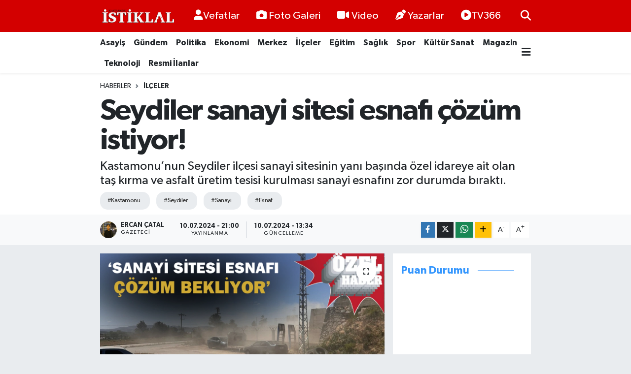

--- FILE ---
content_type: text/html; charset=utf-8
request_url: https://widgets.sofascore.com/tr/embed/tournament/1993/season/78237/standings/2.%20Lig%2025%2F26%2C%20Beyaz%20Grup?widgetTitle=2.%20Lig%2025%2F26%2C%20Beyaz%20Grup&showCompetitionLogo=true
body_size: 16496
content:
<!DOCTYPE html><html dir="ltr" lang="tr"><head><meta charSet="utf-8" data-next-head=""/><meta name="viewport" content="width=device-width" data-next-head=""/><link rel="preconnect" href="https://fonts.googleapis.com"/><link rel="preconnect" href="https://fonts.gstatic.com" crossorigin=""/><meta name="robots" content="noindex"/><link rel="preload" href="/_next/static/css/7b578efc9976cc14.css" as="style"/><link href="https://fonts.googleapis.com/css2?family=Roboto:wght@400;500;700&amp;display=swap" rel="stylesheet"/><link href="https://fonts.googleapis.com/css2?family=Roboto+Condensed:wght@700&amp;display=swap" rel="stylesheet"/><script defer="">
              window.dataLayer = window.dataLayer || [];
              function gtag(){dataLayer.push(arguments);}
              gtag('js', new Date());
              gtag('config', 'G-7HYM9TV415');
          </script><link rel="stylesheet" href="/_next/static/css/7b578efc9976cc14.css" data-n-g=""/><noscript data-n-css=""></noscript><script defer="" noModule="" src="/_next/static/chunks/polyfills-42372ed130431b0a.js"></script><script src="/_next/static/chunks/webpack-852a1bce25747b1a.js" defer=""></script><script src="/_next/static/chunks/framework-32ed1894af50a0a5.js" defer=""></script><script src="/_next/static/chunks/main-61ff50b04cf1560c.js" defer=""></script><script src="/_next/static/chunks/pages/_app-fef0e93a48ce2312.js" defer=""></script><script src="/_next/static/chunks/9686-7da4672a1aa007d0.js" defer=""></script><script src="/_next/static/chunks/651-653d4a41cebfb8fe.js" defer=""></script><script src="/_next/static/chunks/pages/embed/tournament/%5BtournamentId%5D/season/%5BseasonId%5D/standings/%5B%5B...standingsName%5D%5D-4f2a659fa38d160d.js" defer=""></script><script src="/_next/static/AnzzPzN7LMAnPT2nLoR17/_buildManifest.js" defer=""></script><script src="/_next/static/AnzzPzN7LMAnPT2nLoR17/_ssgManifest.js" defer=""></script><style data-styled="" data-styled-version="5.3.11"></style></head><body><div id="__next"><div><div class="d_flex bg_surface.s1 w_100% h_100% flex-d_column xsDown:px_sm xs:px_lg bdr_lg bd_1px_solid_{colors.neutrals.nLv4}"></div></div></div><script id="__NEXT_DATA__" type="application/json">{"props":{"pageProps":{"pathname":"/embed/tournament/[tournamentId]/season/[seasonId]/standings/[[...standingsName]]","messages":{"index.hero.heading":"Live sports data that your audience will enjoy","index.hero.text":"Enrich your sports articles using Sofascore data – customized to your website.  Add various types of widgets from any sports and competition you want in only a couple of clicks. Not only will they boost your sports content, but you can now customize their appearance so they blend perfectly with your brand’s visual identity. All that in a couple of seconds.","index.hero.cta":"See how it works","about":"Hakkında","settings":"Ayarlar","contact":"İletişim","allRightsReserved":"© 2021 Sofascore – All Rights Reserved.","privacyCookiePolicy":"Gizlilik \u0026 çerez politikası","visitUsOn":"Visit us on","aboutText":"Sofascore is a sports app that provides live score and sport statistics to over 20 million monthly active users. It covers over 11,000 tournaments in over 20 sports, including the amateur and local leagues added by users through Sofascore Editor. With the help of premium sport data providers, Sofascore also offers reliable deep stats on the level of a team, player, season and match. In addition to that, Sofascore translates hundreds of stats into unique live features that provide fans with engaging insight in a second.","cancel":"İptal","country":"Ülke","email":"E-posta","fullName":"Tam ad","getStarted":"Başla","logIn":"Giriş yap","message":"Mesaj","websiteName":"Name of website \u0026 Web address","password":"Password","requestAccess":"Request access","sendRequest":"Send request","wrongCredentials":"The email and password you entered did not match our records. Please double-check and try again.","startEditing":"Start editing","customize":"Customize","startCustomizing":"Start customizing","final":"Final","3.place":"3. sıra","nextRoundTBD":"Sonraki tur eşleşmeleri henüz belli olmadı","notVisible":"Cup tree will become available with the 1/8 round.","team":"Takım","cupTree":"Kupa ağacı","topPlayers":"En İyi Oyuncular","teamOfTheWeek":"Haftanın Takımı","teamOfTheSeason":"Team of the season","powerRankings":"Güç sıralaması","lineups":"Kadrolar","editorFixtures":"Editor fixtures","attackMomentum":"Baskı Grafiği","standingsWidgetMenuDesc":"Create and customize Standings widget.","stageSportWidgetMenuDesc":"Create and customize Motorsport standings widget","cupTreeWidgetMenuDesc":"Create and customize Cup tree widget.","topPlayersWidgetMenuDesc":"Create and customize Top players widget.","teamOfTheWeekWidgetMenuDesc":"Create and customize Team of the week widget.","powerRankingsWidgetMenuDesc":"Create and customize Power rankings widget.","playerWidgetMenuDesc":"Create and customize Player widget","fixturesWidgetMenuDesc":"Create and customize Fixtures widget","editorFixturesWidgetMenuDesc":"Create and customize Editor fixtures widget","lineupsWidgetMenuDesc":"Create and customize Lineups widget","attackMomentumWidgetMenuDesc":"Create and customize Attack Momentum widget","menu":"Menü","darkMode":"Dark mode","logout":"Oturumu kapatın","player":"Oyuncu","manager":"Menajer","today":"Bugün","basic.contractSince":"Contract since","basic.since":"Beri","player_height":"Boy","player_preferred_foot":"Tercih edilen ayak","N/A":"U/Y","position":"Pozisyon","female_team":"(F)","click_for_average_values":"Average values for this position ({position})","average_sofascore_rating":"Average Sofascore Rating","player_shirt_number":"Forma numarası","nationality":"Milliyet","nationality.short":"Ülke","show_more":"Daha fazla göster","show_less":"Show less","moreStats":"For more stats, get {sofaScore} app","downloadApp":"Download {sofaScore} app","language":"Dil","selectLanguage":"Select language","widgetLanguage":"Widget language","standingsWidgetTitle":"Add league standings","standingsWidgetBody":"With the help of our widget you can add any league standings you want to your content, and customize it to your website. Start by choosing the sport and the league you want, as well as any appearance you want. After that, simply copy the embed code you get and place it in any type of CMS. When your article is published, the league table will look the same as the one you see in the preview. Any change in live results will be immediately reflected in your widget.","cupTreeWidgetTitle":"Add cup tree","cupTreeWidgetBody":"Our cup tree widget enables you to add any cup tree to your website – regardless of the sport and competition. You just have to enter the competition and, if you wish, customize its appearance to your website in a couple of clicks. After you personalize the widget, just copy and paste the embed code to your website and it will immediately appear as in the preview. Any change in live results will be immediately reflected in your widget.","topPlayersWidgetTitle":"Add top players","topPlayersWidgetBody":"Top players widget is a list of the players with the highest Sofascore ratings – and that for any club and competition with Sofascore ratings available. You can simply click on the widget, choose the appearance and shape you want, copy to your CMS and have the top-performing players on your website in a second.","powerRankingsWidgetTitle":"Add power rankings","powerRankingsWidgetBody":"Sofascore power rankings present a system that automatically evaluates the power of each competing team. The rankings are based on various factors such as odds and results, and they change after every tournament round. By using the Power rankings widget you can now have them on your website - in whatever form and appearance you want. Just copy and paste the embed code to your website, and you’ll have appealing content for both hardcore and casual fans in a second.","motorsportWidgetTitle":"Motorsport standings","motorsportWidgetBody":"If you want to add motorsport standings to your website, start by choosing the competition. After that, decide between rankings of teams, competitors or a particular race. In the end, just choose the theme for the widget, and paste the code to your website.","playerWidgetTitle":"Player widget","playerWidgetBody":"Use Sofascore Player widget to give your readers key information on every football player’s performance. Simply visit a player's page on Sofascore web, copy the code and paste it to your website editor.","fixturesWidgetTitle":"Fikstürler","fixturesWidgetBody":"Fixtures widget enables you to add a list of any fixtures to your website. Select the sport, date and league, and choose the matches you want. You can also combine more sports and dates in the widget and tailor the content for your audience.","editorFixturesWidgetTitle":"Editor fixtures","editorFixturesWidgetBody":"With the Editor fixtures widget, you can add a list of events with results for leagues managed by editors. Select the sport, competition, and season to get all the matches. In addition, matches can be easily filtered by round.","widgetsPlaceholderTitle":"More widgets coming soon","widgetsPlaceholderBody":"Despite the surprise release of iOS 14 that left app developers unprepared, an ambitious few have managed to push their way through — or even pull an all-nighter — in order to make their apps available with iOS 14 support on launch day. For the first time in years, the new version of iOS offers a new way for consumers to organize their home screens.","mobileResolutionWarning":"For editing widgets use our desktop version","thankYou":"Thank you","gettingConfirmationMail":"Your message was sent successfully. We will get back to you as soon as possible.","ok":"Tamam","widgetLoading":"Loading the Widget","widgetPlaceholder":"Select parameters from the Sidebar and the Widget will appear here.","signedIn":"Signed in","signedOut":"Signed out","position.short":"Sıra","riders.bikes":"Sürücü","riders.cycling":"Sürücü","drivers":"Pilot","polePositions":"Pol Pozisyonu","wins":"Galibiyet","podiums":"Podyum","gridPosition":"Başlangıç Pozisyonu","pitStops":"Pit Stop","laps":"Tur","bestLap":"En İyi Tur","lapsLed":"Tur Lideri","status":"Durum","schedule":"Program","circuit":"Turlar","circuitLength":"Pist Uzunluğu","raceDistance":"Yarış Mesafesi","lapRecord":"En hızlı tur rekoru","time":"Zaman","stage":"Stage","race":"Yarış","rankingType":"Ranking Type","form.pregameForm":"Oyun öncesi Formu","standings_last_5":"Son 5","standings.overall":"Toplam","home":"Ev sahibi","away":"Deplasman","standings.liveTable":"Canlı Tablo!","live_standings_embed":"Embed live standings on your website","standings.embed.backLink":"Sıralamalar {linkToSofascore} tarafından sağlanmıştır","Pts":"Puan","W-L":"G-M","standings.label.wins":"G","standings.label.draws":"B","standings.label.losses":"M","standings.label.matches":"O","standings.label.pct":"P","standings.label.diff":"AV","standings.label.gamesBehind":"Arkasındaki maçlar","standings.label.overtimeWins":"OTW","standings.label.overtimeLosses":"OTL","standings.label.streak":"Aeç","standings.label.penaltyWins":"WP","standings.label.penaltyLosses":"LP","standings.label.overtimeAndPenaltyWins":"W(O/P)","standings.label.overtimeAndPenaltyLosses":"L(O/P)","standings.label.scoresFor":"SF","standings.label.scoresAgainst":"SA","standings.label.secondaryScoresFor":"SSF","standings.label.secondaryScoresAgainst":"SSA","standings.label.oversFor":"İçin","standings.label.sets":"Set","standings.label.setsRatio":"Set Oranı","standings.label.oversAgainst":"Karşı","standings.label.netRunRate":"NRR","standings.label.threePoints":"3p","standings.label.twoPoints":"2p","standings.label.onePoint":"1p","standings.label.zeroPoints":"0p","standings.label.noResult":"NR","notStarted":"Başlamadı","awaitingExtraTime":"Uzatmalar bekleniyor","awaitingExtraTime.short":"UZ Bekleniyor","postponed":"Ertelendi","startDelayed":"Gecikme","canceled":"İptal Edildi","interrupted":"Ara verildi","abandoned":"İptal Edildi","pause":"Ara","suspended":"Cezalı","ended":"Maç Sonucu","willContinue":"Devam edecek","1st half":"İlk yarı","2nd half":"2. Devre","1st quarter":"1st quarter","2nd quarter":"2nd quarter","3rd quarter":"3rd quarter","4th quarter":"4th quarter","halftime":"Devre","break":"Ara","overtime":"Uzatmalar","1st extra":"First extra time","2nd extra":"Second extra time","penalties":"Penaltı","awaitingPenalties":"Penaltılar bekleniyor","awaitingPenalties.short":"Pen. bek.","extraTimeHalftime":"Uzatma Devre Arası","extraTimeHalftime.short":"UZ İY","odds_full_time":"Full-time","ht_status":"İY","full_time_short":"MS","overtime.short":"OT","AP":"PS","after_extra_time_short":"USS","etN":"EZ{n}","qN":"{n}Ç","ordinalQuarter":"{n, selectordinal, other {#.}} çeyrek","ordinalExtra":"{n, selectordinal, other {#.}} uzatma","ordinalPeriod.short":"{n, selectordinal, other {#.}}","firstHalf":"First half","secondHalf":"Second half","walkover":"Hükmen","retired":"Emekli Oldu","status.finalResultOnly":"Yalnızca final sonucu (FRO)","motorsport.standings":"Motorsport standings","tournament.standings":"Puan Durumu","group":"Group","required":"Required","minChars":"{min} characters minimum","select":"Seç","copiedToClipboard":"Panoya kopyalandı","goals":"Gol","content":"Content","sport":"Spor","show":"Show","tournament":"Tournament","standings.single":"Single","standings.multi":"Multi","editTeamsEmbed":"Show / hide teams","editGroupsEmbed":"Show / hide groups","selectParticipants":"Select Participants","selectAll":"Tümünü Seç","deselectAll":"Seçimleri kaldırın","header":"Header","showCompetitionLogo":"Show competition logo","appearance":"Appearance","width":"Width","theme":"Theme","widgetTheme":"Widget theme","yourWebsiteBackground":"Your website background color","colorHex":"Color hex","embedCode":"Embed code","copy":"Kopyala","reset":"Reset","apply":"Kabul","searchCompetition":"Search competition","searchPlayer":"Search player","search":"Ara","small":"Small","medium":"Medium","large":"Large","chooseBetween":"Choose between {min} - {max}","maxValue":"Max is {max}","enterColorHex":"Enter hex format","competition":"Competition","editContent":"Edit content","round":"Raund","standardFeatures":"Standard features","useStandardDesign":"Use standard design","statsProvidedBySofascore":"Stats provided by sofascore.com","widget.footer.text":"Every game counts","widget.footer.button":"Daha fazlasını gör","fixtures":"Fikstürler","addFixtures":"Add Fixtures","selectMatches":"Select Matches","next":"Sonraki","edit":"Düzenle","noEvents":"There is no events for selected date, please choose another date.","confirm":"Onayla","previous":"Önceki","selectMatch":"Select match","searchTeam":"Search Team","possibleLineups":"Muhtemel 11","lineups.averageAge":"İlk 11 Ortalama Yaşı: \u003chighlighted\u003e{age} yaş\u003c/highlighted\u003e","substitution_out":"Çıkan","roundN":"{n}. Tur","quarterfinals":"Çeyrek Final","semifinals":"Yarı Final","season":"Sezon","qualificationRoundN":"{n}. eleme turu","Qualification":"Eleme","knockout_stage":"Eleme turu","3rdPlace":"3. sıra","error.anErrorOccurred":"Bir hata oluştu","error.pageCannotBeFound":"Aradığınız sayfa ya da dosya bulunamıyor","error.somethingWrongWithPage":"Sayfada bir şeyler yanlış gitti.","error.takeMeToHomePage":"Take me to home page","football_defender":"Defans","football_midfielder":"Orta Saha","football_forward":"Forvet","goalkeeper":"Kaleci","position.defender.short":"B","position.midfielder.short":"OS","position.forward.short":"F","position.goalkeeper.short":"K","position.basketball.center.short":"C","position.centerForward.short":"M-P","position.basketball.forward.short":"F","position.forwardCenter.short":"F-P","position.forwardGuard.short":"Ş-G","position.guard.short":"K","position.guardForward.short":"U-F","position.defenseman.short":"B","position.goalie.short":"K","position.hockey.short.center":"C","position.leftWing.short":"M","position.rightWing.short":"R","topPlayersShown":"Number of top players shown","topPlayersNum":"Number of top players {desc}","selectTeam":"Select team","selectCategory":"Select category","rating":"Reyting","football_expected_goals":"Expected goals (xG)","football_assists":"Asist","expectedAssists":"Asist Beklentisi (xA)","goals_and_assists":"Goals + assists","football_penalty_goals":"Penaltı Golü","football_free_kick_goals":"Serbest Vuruş Golü","football_scoring_frequency_minutes":"Gol Sıklığı (Dakika)","football_shots_per_game":"Maç Başına Şut","football_shots_on_goal":"İsabetli Şut","football_big_chances_missed":"Kaçan Büyük Şans","bigChancesCreated":"Yaratılan Büyük Şans","accuratePerGame":"Maç Başına İsabetli","football_key_passes":"Kilit Pas","accLongPasses":"İsabetli Uzun Top","football_successful_dribbles":"Başarılı Top Sürme","penaltyWon":"Kazanılan Penaltı","football_tackles_per_game":"Maç Başına Top Çalma","interceptions_per_game":"Maç Başına Pas Arası","football_clearances_per_game":"Maç Başına Tehlike Engelleme","football_possession_lost":"Top Kaybı","yellow_cards":"Sarı Kart","football_yellow_cards":"Sarı Kart","red_cards":"Kırmızı Kart","savesMade":"Kurtarış","goalsPrevented":"Engellenen Gol","mostConceded":"En çok gol yiyen","leastConceded":"En az gol yiyen","football_clean_sheets":"Gol Yemeden Bitirilen Maç","czech-republic":"Çek Cumhuriyeti","iran":"İran","hopman-cup":"Hopman Kupası","trinidad-and-tobago":"Trinidad ve Tobago","colombia":"Kolombiya","electronic-leagues":"Elektronik lig","lesotho":"Lesotho","sudan":"Sudan","belarus":"Belarus","south-africa":"Güney Afrika","veterans-women":"Kıdemli Kadınlar","palestine":"Filistin","caribbean":"Karayipler","dr-congo":"Kongo DC","uae":"BAE","mali":"Mali","senegal":"Senegal","equatorial-guinea":"Ekvatoral Gine","wheelchairs":"Tekerlekli sandalye","bahrain":"Bahreyn","estonia":"Estonya","serbia":"Sırbistan","new-zealand":"Yeni Zelanda","usa":"ABD","libya":"Libya","panama":"Panama","curling-men":"Körling Erkek","canada":"Kanada","andorra":"Andorra","woman":"Kadın","honduras":"Honduras","mongolia":"Moğolistan","burundi":"Burundi","haiti":"Haiti","world":"Dünya","syria":"Suriye","saotomeandprincipe":"São Tomé ve Príncipe","hong-kong":"Hong Kong","nepal":"Nepal","bulgaria":"Bulgaristan","croatia":"Hırvatistan","sierra-leone":"Sierra Leone","united-kingdom":"Birleşik Krallık","burkina-faso":"Burkina Faso","germany":"Almanya","lebanon":"Lübnan","macao":"Makao","guinea-bissau":"Gine-Bissau","asian":"Asyalı","veterans-men":"Kıdemli Erkekler","tajikistan":"Tacikistan","uganda":"Uganda","solomon-islands":"Solomon Adaları","turkey":"Türkiye","gambia":"Gambiya","asian-games":"Asya Oyunları","saint-kitts-and-nevis":"Saint Kitts ve Nevis","guatemala":"Guatemala","rugby-union-tens":"10'lu Rugby","gibraltar":"Cebelitarık","davis-cup":"Davis Kupası","uruguay":"Uruguay","taiwan":"Tayvan","oman":"Umman","cameroon":"Kamerun","denmark":"Danimarka","moldova":"Moldova","laos":"Laos","mozambique":"Mozambik","afghanistan":"Afganistan","europe":"Avrupa","motocross":"Motokros","kazakhstan":"Kazakistan","nicaragua":"Nikaragua","biathlon-mixed":"Biatlon Karışık","saudi-arabia":"Suudi Arabistan","bobsleigh-women":"Bobsleigh Kadınlar","south-korea":"Güney Kore","500m-women":"500m Kadınlar","portugal":"Portekiz","romania":"Romanya","liberia":"Liberya","rally":"Ralli","lithuania":"Litvanya","cross-country-men":"Kayaklı koşu Erkekler","benin":"Benin","ukraine":"Ukrayna","tahiti":"Tahiti","new-caledonia":"Yeni Kaledonya","cyprus":"Kıbrıs","zanzibar":"Zanzibar","champ-car-world-series":"Champ Car World Series","north-central-america":"Kuzey ve Orta Amerika","scotland":"İskoçya","indonesia":"Endonezya","mauritania":"Moritanya","aruba":"Aruba","bikes":"Motosiklet","djibouti":"Cibuti","jordan":"Ürdün","montenegro":"Karadağ","dominican-republic":"Dominik Cumhuriyeti","puerto-rico":"Porto Riko","namibia":"Namibya","cambodia":"Kamboçya","malawi":"Malavi","singapore":"Singapur","albania":"Arnavutluk","bahamas":"Bahamalar","ski-jumping":"Kayakla Atlama","biathlon-women":"Biatlon Kadinlar","angola":"Angola","bermuda":"Bermuda","cross-country-women":"Kayaklı koşu Kadınlar","snowboard-men":"Snowboard Erkekler","zambia":"Zambiya","philippines":"Filipinler","africa":"Afrika","indycar":"IndyCar","formula-1":"Formula 1","finland":"Finlandiya","chile":"Şili","exhibition":"Sergi","ireland":"İrlanda","macedonia":"Makedonya","challenger-women":"Challenger Kadınlar","morocco":"Fas","maldives":"Maldivler","alpine-mixed":"Alp Disiplini Karışık","united-arab-emirates":"Birleşik Arap Emirlikleri","czech":"Çek Cumhuriyeti","northern-cyprus":"Kuzey Kıbrıs Türk Cumhuriyeti","wales":"Galler","azerbaijan":"Azerbaycan","north-america":"Kuzey Amerika","papua-new-guinea":"Papua Yeni Gine","guam":"Guam","south-sudan":"Güney Sudan","swaziland":"Esvatini","national":"Ulusal","porsche-supercup":"Porsche SuperCup","tanzania":"Tanzanya","myanmar":"Myanmar","thailand":"Tayland","georgia":"Gürcistan","paraguay":"Paraguay","san-marino":"San Marino","brazil":"Brezilya","barbados":"Barbados","kyrgyzstan":"Kırgızistan","curacao":"Curaçao","federation-cup":"Federasyon Kupası","supercars":"Süper arabalar","faroe-islands":"Faroe Adaları","guyana":"Guyana","niger":"Nijer","mauritius":"Mauritius","slovakia":"Slovakya","ghana":"Gana","curling-women":"Körling Bayan","rwanda":"Ruanda","itf-men":"ITF Erkekler","gabon":"Gabon","olympics":"Olimpiyatlar","england":"İngiltere","norway":"Norveç","seychelles":"Seyşeller","cayman-islands":"Cayman Adaları","peru":"Peru","ivory-coast":"Fildişi Sahili","vanuatu":"Vanuatu","legends":"Efsaneler","antigua-and-barbuda":"Antigua ve Barbuda","races":"Yarış","congo-republic":"Kongo Cumhuriyeti","juniors":"Küçükler","asia":"Asya","qatar":"Katar","international-youth":"Uluslararası Gençler","specials":"Özeller","italy":"İtalya","men":"Erkekler","australia":"Avustralya","nigeria":"Nijerya","somalia":"Somali","slovenia":"Slovenya","sri-lanka":"Sri Lanka","north-korea":"Kuzey Kore","kenya":"Kenya","el-salvador":"El Salvador","world-baseball-classic":"Klasik Dünya Beyzbolu","northern-ireland":"Kuzey İrlanda","rugby-union-sevens":"Yedili Ragbi","russia":"Rusya","pakistan":"Pakistan","belgium":"Belçika","ski-jumping-women":"Kayakla Atlama Kadınlar","france":"Fransa","syrian-arab-republic":"Suriye Arap Cumhuriyeti","alpine-women":"Alp Disiplini Kadınlar","netherlands":"Hollanda","south-america":"Güney Amerika","international":"Uluslararası","international-clubs":"Uluslararası Kulüpler","rugby-union":"Rugby Birliği","friendly-games":"Dostluk Maçları","tunisia":"Tunus","uzbekistan":"Özbekistan","iceland":"İzlanda","samoa":"Samoa","kuwait":"Kuveyt","liechtenstein":"Lihtenştayn","oceania":"Okyanusya","austria":"Avusturya","chad":"Çad","madagascar":"Madagaskar","kosovo":"Kosova","comoros":"Komorlar","guinea":"Gine","formula-e":"Formula E","olympic-games":"Olimpiyat Oyunları","ecuador":"Ekvador","israel":"İsrail","spain":"İspanya","turkmenistan":"Türkmenistan","india":"Hindistan","biathlon-men":"Biatlon Erkekler","speedway":"Yarış pisti","iraq":"Irak","chinese-taipei":"Tayvan","luxembourg":"Lüksemburg","mexico":"Meksika","algeria":"Cezayir","latvia":"Letonya","rugby-league":"Ragbi Ligi","botswana":"Botsvana","bolivia":"Bolivya","crimea":"Kırım","yemen":"Yemen","venezuela":"Venezuela","zimbabwe":"Zimbabve","nordic-combined":"Kuzey kombine","itf-women":"ITF Bayanlar","cuba":"Küba","argentina":"Arjantin","bosnia-herzegovina":"Bosna-Hersek","bosnia-and-herzegovina":"Bosna-Hersek","suriname":"Surinam","jamaica":"Jamaika","alpine-men":"Alp Disiplini Erkekler","sweden":"İsveç","togo":"Togo","ethiopia":"Etiyopya","gp2-series":"GP2 Serisi","fiji":"Fiji","japan":"Japonya","belize":"Belize","egypt":"Mısır","hungary":"Macaristan","switzerland":"İsviçre","bangladesh":"Bangladeş","vietnam":"Vietnam","malta":"Malta","armenia":"Ermenistan","ski-jumping-mixed":"Kayakla Atlama Karışık","poland":"Polonya","china":"Çin","luge-mixed":"Kızak Karışık","costa-rica":"Kosta Rika","snowboard-women":"Snowboard Kadınlar","malaysia":"Malezya","rallycross":"Rallikros","greece":"Yunanistan","simulated-reality-league":"Simüle Gerçeklik Ligi","simulated-reality-women":"Simulated Reality League - Kadınlar","north-macedonia":"Kuzey Makedonya","bhutan":"Butan","dota-2":"Dota 2","dota2":"Dota 2","csgo":"CS:GO","lol":"LoL","amateurCategory":"{countryName} Amatör","match-for-3rd-place":"Üçüncülük maçı","defenderLeft":"Sol Bek","defenderCenter":"Stoper","defenderRight":"Sağ Bek","defensiveMidfielder":"Önlibero","midfielderLeft":"Sol Orta Saha","midfielderRight":"Sağ Orta Saha","midfielderCenter":"Merkez Orta Saha","attackingMidfielder":"Ofansif Orta Saha","leftWinger":"Sol Kanat","rightWinger":"Sağ Kanat","striker":"Forvet","position.defenderLeft.short":"SLB","position.defenderCenter.short":"DOS","position.defenderRight.short":"SĞB","position.midfielderLeft.short":"SLO","position.midfielderRight.short":"SĞO","position.midfielderCenter.short":"MOS","position.attackingMidfielder.short":"OOS","position.leftWinger.short":"SLK","position.rightWinger.short":"SĞK","position.striker.short":"FV","assist":"Asist","football_accurate_chip_passes":"İsabetli Havadan Pas","football_posession_won":"Kazanılan Pozisyon","errorLedToShot":"Şuta Neden Olan Hata","errorLedToGoal":"Gole Neden Olan Hata","matches_total":"Toplam Maç","minutes_per_game":"Maç Başına Dakika","football_dispossessed":"Top Kaybı","football_dribbled_past_per_game":"Maç Başına Adam Kaçırma","football_yellow_red":"Red (2 yellows)","football_penalties_saved":"Kurtarılan penaltı","succRunsOutPerGame":"Maç Başına Başarılı Çıkma","goal_conversion":"Pozisyonu Gole Çevirme","football_free_kick_conversion":"Duran Topu Gole Çevirme","accPassesOwnHalf":"Kendi Yarı Sahasında İsabetli","accPassesOppositionHalf":"Rakip Yarı Sahada İsabetli","goalsConcededInsideBox":"Ceza Sahası İçinden Yenilen Gol","goalsConcededOutsideBox":"Ceza Sahası Dışından Yenilen Gol","football_saves_inside_box":"Kurtarış (Ceza Sahası İçinden Atılan Şut)","savesFromOutsideBox":"Kurtarış (Ceza Sahası Dışından Atılan Şut)","accCrosses":"İsabetli Orta","round_of_16":"Son 16","round_of_32":"Son 32","round_of_64":"Son 64","round_of_128":"Son 128","group_letter":"Grup {n}","minifootball_2_min_suspension":"2 Minute Suspension","minifootball_outfield_player":"Outfield Player","minifootball_outfield_player_short":"OF","all":"Tüm","aland-islands":"Aland Islands","american-samoa":"American Samoa","anguilla":"Anguilla","british-virgin-islands":"British Virgin Islands","brunei-darussalam":"Brunei Darussalam","bouvet-island":"Bouvet Island","bonaire":"Bonaire","cape-verde":"Cape Verde","central-african-republic":"Central African Republic","cook-islands":"Cook Islands","dominica":"Dominica","eritrea":"Eritrea","falkland-islands":"Falkland Islands","french-guiana":"French Guiana","fyr-macedonia":"FYR Macedonia","greenland":"Greenland","grenada":"Grenada","guadeloupe":"Guadeloupe","guernsey":"Guernsey","jersey":"Jersey","macau":"Macau","martinique":"Martinique","montserrat":"Montserrat","netherlands-antilles":"Netherlands Antilles","northern-mariana-islands":"Northern Mariana Islands","reunion":"Reunion","saint-lucia":"Saint Lucia","saint-pierre-and-miquelon":"Saint Pierre and Miquelon","saint-vincent-and-the-grenadines":"Saint Vincent and the Grenadines","sao-tome-and-principe":"São Tomé ve Príncipe","east-timor":"East Timor","tonga":"Tonga","turks-and-caicos-islands":"Turks and Caicos Islands","vatican":"Vatican","us-virgin-islands":"US Virgin Islands","wallis-and-futuna":"Wallis and Futuna","kiribati":"Kiribati","marshall-islands":"Marshall Islands","micronesia":"Micronesia","nauru":"Nauru","niue":"Niue","palau":"Palau","great-britain":"Great Britain","monaco":"Monaco","holland":"Holland","antarctica":"Antarctica","british-indian-ocean-territory":"British Indian Ocean Territory","brunei":"Brunei","christmas-island":"Christmas Island","cocos-(keeling)-islands":"Cocos (Keeling) Islands","french-southern-territories":"French Southern Territories","heard-island-and-mcdonald-islands":"Heard Island and McDonald Islands","holy-see":"Holy See","isle-of-man":"Isle of Man","eswatini":"Eswatini","french-polynesia":"French Polynesia","mayotte":"Mayotte","norfolk-island":"Norfolk Island","pitcairn":"Pitcairn Islands","saint-barthelemy":"Saint Barthelemy","saint-helena-ascension-and-tristan-da-cunha":"Saint Helena, Ascension and Tristan da Cunha","saint-martin":"Saint Martin","sint-maarten":"Sint Maarten","south-georgia-and-the-south-sandwich-islands":"South Georgia and the South Sandwich Islands","svalbard-and-jan-mayen":"Svalbard and Jan Mayen","tokelau":"Tokelau","tuvalu":"Tuvalu","united-states-minor-outlying-islands":"United States Minor Outlying Islands","western-sahara":"Western Sahara","turkiye":"Türkiye","czechia":"Czechia","cote-d'ivoire":"Cote d'Ivoire","player.position.unknown":"Bilinmiyor","venue":"Stadyum","info":"Bilgi","capacity":"Seyirci Kapasitesi","city":"Şehir","total_players":"Oyuncu Kadrosu","average_player_age":"Ortalama Oyuncu Yaşı","foundation_date":"Founded","basic.name":"İsim","team_coach":"Teknik Direktör","ranking":"Sıralama","standings.label.latest":"En Son","widget_no_data_available_matchup":"No data available for this matchup.","player.transfer.unknown":"Tanımsız","injuryTime":"Ek süre {time}","substitution.in":"In","shorthandedGoal":"Shorthanded goal","powerplayGoal":"Power play goal","goal":"Gol","ownGoal":"Own goal","substitution":"Substitution","substitutionIn":"Substitution in","substitutionOut":"Substitution out","penalty":"Penalty","missedPenalty":"Missed penalty","penaltyTaker":"Penalty taker","yellowCard":"Yellow card","2ndYellowCard":"2nd Yellow card (Red)","redCard":"Red card","cardUpgrade.changed":"Kart değiştirildi","cardUpgrade.noChange":"Kart incelendi","varDecision":"VAR kararı","reviewed":"İncelendi","argument":"Argument","dangerousPlay":"Dangerous play","simulation":"Simulation","otherReason":"Başka bir sebep","unallowedFieldEntering":"Unallowed field entering","fight":"Kavga","foul":"Foul","handball":"Hentbol","leavingField":"Leaving field","onBench":"Yedek kulübesinde","offTheBallFoul":"Off the ball foul","persistentFouling":"Persistent fouling","professionalFoul":"Professional foul","professionalHandball":"Professional handball","professionalFoulLastMan":"Professional foul last man","rescindedCard":"Rescinded Card","unsportingBehaviour":"Unsporting behaviour","timeWasting":"Time wasting","violentConduct":"Violent conduct","postMatch":"Post match","offTarget":"Off target","woodwork":"Woodwork","goalkeeperSave":"Goalkeeper save","penalty_suspension":"Suspension","penalty_two_min_suspension":"2-minute suspension","penalty_four_min_suspension":"4-minute suspension","penalty_five_min_suspension":"5-minute suspension","penalty_ten_min_suspension":"10-minute suspension","rugby_temporary_substitution":"Geçici değişiklik","widget_incidents_not_started":"This match hasn't started yet.","goalAwarded":"Gol İncelemesi","goalAwarded.true":"Gol Onaylandı","goalAwarded.false":"Gol İptal Edildi","goalNotAwarded":"Gol Yok","goalNotAwarded.true":"Gol Onaylanmadı","goalNotAwarded.false":"Gol Verildi","penaltyAwarded":"Penaltı İncelemesi","penaltyAwarded.true":"Penaltı Onaylandı","penaltyAwarded.false":"Penaltı İptal Edildi","penaltyNotAwarded":"Penaltı Yok","penaltyNotAwarded.true":"Penalti Onaylanmadı","penaltyNotAwarded.false":"Penalti Verildi","redCardGiven":"Kırmızı kart incelemesi","redCardGiven.true":"Kırmızı kart onaylandı","redCardGiven.false":"Kırmızı Kart İptal Edildi","cardUpgrade":"Kart inceleniyor","mistakenIdentity":"Hatalı kimlik","mistakenIdentity.true":"Yanlış kişi tespiti onaylandı","points":"Puan","round_number":"{n}. Hafta","years_short":"{n, plural, one {yr} other {yrs}}","players":"Oyuncular","size":"Size","additional":"Additional","theme_option_light":"Aydınlık","theme_option_dark":"Karanlık","selectedParticipants":"Selected participants ({n})","manuallySelectDeselectParticipants":"Manually select or deselect which participants to include in the widget.","selectedStandings":"Selected standings ({n})","manuallySelectDeselectGroup":"Manually select or deselect which standings to include in the widget.","selectGroups":"Select groups","selectedCount":"Selected ({n})","showPlayersInWidget":"Show players in widget","areYouSureYouWantToDelete":"Are you sure you want to delete?","date":"Tarih","empty_filtered_events_title":"No events found","widget_offside_error_message":"The widget ran into an error and went offside. Please give it another try.","teams_highlighted":"Highlighted ({highlightedCount})","chip_by_date":"Tarihe göre","chip_by_round":"Tura göre","form_short":"Form","football_attribute_overview_title":"Attribute Overview","select_component":"Select component"},"standingsProps":{"tournamentId":1993,"seasonId":78237,"initialStandingsData":{"standings":[{"type":"total","descriptions":[],"tieBreakingRule":{"text":"In the event that two (or more) teams have an equal number of points after the end of the season, the following rules break the tie: 1. H2H 2. Goal difference overall 3. Goals scored overall Please note that the table already reflects these tie-breaking procedures","id":85},"rows":[{"team":{"name":"Batman Petrolspor","slug":"batman-petrolspor","shortName":"Batman","gender":"M","sport":{"name":"Football","slug":"football","id":1},"userCount":3699,"nameCode":"BAT","national":false,"type":0,"id":3099,"teamColors":{"primary":"#ff0000","secondary":"#ffffff","text":"#ffffff"},"fieldTranslations":{"nameTranslation":{"ar":"باتمان بيترول سبور","ru":"ФК Батман Петролспор"},"shortNameTranslation":{}}},"descriptions":[],"promotion":{"text":"Promotion","id":11},"position":1,"matches":20,"wins":14,"scoresFor":41,"scoresAgainst":19,"id":1708681,"losses":2,"draws":4,"points":46,"scoreDiffFormatted":"+22"},{"team":{"name":"Şanlıurfaspor","slug":"sanliurfaspor","shortName":"Şanlıurfaspor","gender":"M","sport":{"name":"Football","slug":"football","id":1},"userCount":3018,"nameCode":"SAN","national":false,"type":0,"id":3090,"teamColors":{"primary":"#66cc66","secondary":"#ffff33","text":"#ffff33"},"fieldTranslations":{"nameTranslation":{"ar":"شانلي أورفا سبور","ru":"ФК Санлиурфаспор"},"shortNameTranslation":{"ar":"شانلي أورفا سبور"}}},"descriptions":[],"promotion":{"text":"Promotion Playoffs","id":26},"position":2,"matches":20,"wins":14,"scoresFor":40,"scoresAgainst":23,"id":1708730,"losses":4,"draws":2,"points":44,"scoreDiffFormatted":"+17"},{"team":{"name":"Muğlaspor","slug":"muglaspor","shortName":"Muğlaspor","gender":"M","sport":{"name":"Football","slug":"football","id":1},"userCount":2830,"nameCode":"MUG","national":false,"type":0,"id":7034,"teamColors":{"primary":"#228b22","secondary":"#ffffff","text":"#ffffff"},"fieldTranslations":{"nameTranslation":{"ar":"موغلاسپور","ru":"ФК Мугласпор"},"shortNameTranslation":{"ar":"موغلاسپور"}}},"descriptions":[],"promotion":{"text":"Qualification Playoffs","id":14},"position":3,"matches":19,"wins":12,"scoresFor":29,"scoresAgainst":9,"id":1708728,"losses":2,"draws":5,"points":41,"scoreDiffFormatted":"+20"},{"team":{"name":"Sincan Belediyesi Ankaraspor","slug":"ankaraspor","shortName":"SB Ankaraspor","gender":"M","sport":{"name":"Football","slug":"football","id":1},"userCount":2051,"nameCode":"ANK","disabled":false,"national":false,"type":0,"id":3057,"teamColors":{"primary":"#660066","secondary":"#660066","text":"#660066"},"fieldTranslations":{"nameTranslation":{"ar":"Ankaraspor"},"shortNameTranslation":{}}},"descriptions":[],"promotion":{"text":"Qualification Playoffs","id":14},"position":4,"matches":20,"wins":10,"scoresFor":36,"scoresAgainst":22,"id":1708676,"losses":2,"draws":8,"points":38,"scoreDiffFormatted":"+14"},{"team":{"name":"İnegölspor","slug":"inegolspor","shortName":"İnegölspor","gender":"M","sport":{"name":"Football","slug":"football","id":1},"userCount":1962,"nameCode":"INE","disabled":false,"national":false,"type":0,"id":5764,"teamColors":{"primary":"#990000","secondary":"#ffffff","text":"#ffffff"},"fieldTranslations":{"nameTranslation":{"ar":"إينغولسبور"},"shortNameTranslation":{"ar":"إينغولسبور"}}},"descriptions":[],"promotion":{"text":"Qualification Playoffs","id":14},"position":5,"matches":20,"wins":11,"scoresFor":37,"scoresAgainst":23,"id":1708701,"losses":5,"draws":4,"points":37,"scoreDiffFormatted":"+14"},{"team":{"name":"İskenderun A.Ş.","slug":"iskenderun-as","shortName":"İskenderun","gender":"M","sport":{"name":"Football","slug":"football","id":1},"userCount":2287,"nameCode":"ISK","disabled":false,"national":false,"type":0,"id":170408,"teamColors":{"primary":"#ff5400","secondary":"#ffffff","text":"#ffffff"},"fieldTranslations":{"nameTranslation":{"ar":"إسكندرون أ.ش."},"shortNameTranslation":{"ar":"إسكندرون"}}},"descriptions":[],"position":6,"matches":20,"wins":11,"scoresFor":31,"scoresAgainst":21,"id":1708705,"losses":6,"draws":3,"points":36,"scoreDiffFormatted":"+10"},{"team":{"name":"Adana 01 FK","slug":"adana-1954-fk","shortName":"Adana 01","gender":"M","sport":{"name":"Football","slug":"football","id":1},"userCount":1655,"nameCode":"ADA","disabled":false,"national":false,"type":0,"id":485451,"teamColors":{"primary":"#374df5","secondary":"#374df5","text":"#ffffff"},"fieldTranslations":{"nameTranslation":{"ar":"Adana 1954 FK","ru":"Adana 1954 FK","hi":"Adana 1954 FK"},"shortNameTranslation":{}}},"descriptions":[],"position":7,"matches":20,"wins":10,"scoresFor":28,"scoresAgainst":20,"id":1708668,"losses":5,"draws":5,"points":35,"scoreDiffFormatted":"+8"},{"team":{"name":"MKE Ankaragücü","slug":"mke-ankaragucu","shortName":"Ankaragücü","gender":"M","sport":{"name":"Football","slug":"football","id":1},"userCount":8670,"nameCode":"ANK","disabled":false,"national":false,"type":0,"id":3103,"teamColors":{"primary":"#ffde00","secondary":"#000060","text":"#000060"},"fieldTranslations":{"nameTranslation":{"ar":"إم كي إي أنقرة غوجو","ru":"Анкарагюджю"},"shortNameTranslation":{"ar":"أنقرة غوجو"}}},"descriptions":[],"position":8,"matches":20,"wins":9,"scoresFor":26,"scoresAgainst":20,"id":1708725,"losses":6,"draws":5,"points":32,"scoreDiffFormatted":"+6"},{"team":{"name":"Elazığspor","slug":"elazigspor","shortName":"Elazığspor","gender":"M","sport":{"name":"Football","slug":"football","id":1},"userCount":3145,"nameCode":"ELA","national":false,"type":0,"id":3068,"teamColors":{"primary":"#ffffff","secondary":"#990000","text":"#990000"},"fieldTranslations":{"nameTranslation":{"ar":"إلازيغ سبور","ru":"ФК Элазигспор"},"shortNameTranslation":{"ar":"إلازيغ سبور"}}},"descriptions":[],"position":9,"matches":19,"wins":9,"scoresFor":45,"scoresAgainst":26,"id":1708694,"losses":7,"draws":3,"points":30,"scoreDiffFormatted":"+19"},{"team":{"name":"Kastamonuspor","slug":"kastamonuspor","shortName":"Kastamonuspor","gender":"M","sport":{"name":"Football","slug":"football","id":1},"userCount":3467,"nameCode":"KAS","national":false,"type":0,"id":37689,"teamColors":{"primary":"#ff0000","secondary":"#ffffff","text":"#ffffff"},"fieldTranslations":{"nameTranslation":{"ar":"كاستاموني سبور","ru":"ФК Кастамонуспор"},"shortNameTranslation":{}}},"descriptions":[],"position":10,"matches":20,"wins":9,"scoresFor":32,"scoresAgainst":29,"id":1708718,"losses":8,"draws":3,"points":30,"scoreDiffFormatted":"+3"},{"team":{"name":"Beyoğlu Yeni Çarşı FAŞ","slug":"beyoglu-yeni-carsi-fas","shortName":"Beyoğlu Yeni Çarşı","gender":"M","sport":{"name":"Football","slug":"football","id":1},"userCount":2339,"nameCode":"BYC","disabled":false,"national":false,"type":0,"id":170406,"teamColors":{"primary":"#ff0000","secondary":"#ffffff","text":"#ffffff"},"fieldTranslations":{"nameTranslation":{"ar":"بيوغلو يني تشارشي فاش"},"shortNameTranslation":{"ar":"بيوغلو يني تشارشي"}}},"descriptions":[],"position":11,"matches":20,"wins":6,"scoresFor":25,"scoresAgainst":21,"id":1708690,"losses":6,"draws":8,"points":26,"scoreDiffFormatted":"+4"},{"team":{"name":"24 Erzincanspor","slug":"24-erzincanspor","shortName":"24 Erzincanspor","gender":"M","sport":{"name":"Football","slug":"football","id":1},"userCount":1457,"nameCode":"ERZ","disabled":false,"national":false,"type":0,"id":297101,"teamColors":{"primary":"#ff0000","secondary":"#000000","text":"#000000"},"fieldTranslations":{"nameTranslation":{"ar":"ايرزينكان ريفاهييسپور","ru":"Эржинкан Рефахиеспор","hi":"24Erzincanspor"},"shortNameTranslation":{}}},"descriptions":[],"position":12,"matches":20,"wins":6,"scoresFor":24,"scoresAgainst":31,"id":1708666,"losses":10,"draws":4,"points":22,"scoreDiffFormatted":"-7"},{"team":{"name":"Erbaaspor","slug":"erbaaspor","shortName":"Erbaaspor","gender":"M","sport":{"name":"Football","slug":"football","id":1},"userCount":1897,"nameCode":"ERB","national":false,"type":0,"id":228910,"teamColors":{"primary":"#056fd1","secondary":"#ffffff","text":"#ffffff"},"fieldTranslations":{"nameTranslation":{"ar":"إيرباسبور"},"shortNameTranslation":{"ar":"إيرباسبور"}}},"descriptions":[],"position":13,"matches":20,"wins":6,"scoresFor":24,"scoresAgainst":39,"id":1708696,"losses":12,"draws":2,"points":20,"scoreDiffFormatted":"-15"},{"team":{"name":"Karacabey Belediye Spor","slug":"karacabey-belediye-spor","shortName":"Karacabey Bld","gender":"M","sport":{"name":"Football","slug":"football","id":1},"userCount":1455,"nameCode":"KAB","disabled":false,"national":false,"type":0,"id":55611,"teamColors":{"primary":"#1f35fa","secondary":"#000000","text":"#000000"},"fieldTranslations":{"nameTranslation":{"ar":"كاراجابي بلدية سبور"},"shortNameTranslation":{"ar":"كاراجابي بلد"}}},"descriptions":[],"position":14,"matches":20,"wins":5,"scoresFor":21,"scoresAgainst":30,"id":1708709,"losses":12,"draws":3,"points":18,"scoreDiffFormatted":"-9"},{"team":{"name":"Beykoz Anadolu Spor A.Ş.","slug":"tuzlaspor","shortName":"Beykoz Anadolu","gender":"M","sport":{"name":"Football","slug":"football","id":1},"userCount":1928,"nameCode":"TUZ","disabled":false,"national":false,"type":0,"id":117198,"teamColors":{"primary":"#3300cc","secondary":"#ffffff","text":"#ffffff"},"fieldTranslations":{"nameTranslation":{"ar":"توزلاسپور","ru":"Тузласпор"},"shortNameTranslation":{}}},"descriptions":[],"position":15,"matches":20,"wins":5,"scoresFor":19,"scoresAgainst":34,"id":1708685,"losses":12,"draws":3,"points":18,"scoreDiffFormatted":"-15"},{"team":{"name":"Antalya Kepezspor","slug":"antalya-kepezspor","shortName":"Kepezspor","gender":"M","sport":{"name":"Football","slug":"football","id":1},"userCount":974,"nameCode":"ANT","disabled":false,"national":false,"type":0,"id":495637,"teamColors":{"primary":"#374df5","secondary":"#374df5","text":"#ffffff"},"fieldTranslations":{"nameTranslation":{"ar":"أنطاليا كيبيزسبور"},"shortNameTranslation":{"ar":"كيبيزسبور"}}},"descriptions":[],"promotion":{"text":"Relegation","id":3},"position":16,"matches":20,"wins":4,"scoresFor":17,"scoresAgainst":45,"id":1708721,"losses":13,"draws":3,"points":15,"scoreDiffFormatted":"-28"},{"team":{"name":"Karaman FK","slug":"karaman-fk","shortName":"Karaman","gender":"M","sport":{"name":"Football","slug":"football","id":1},"userCount":2089,"nameCode":"KAR","disabled":false,"national":false,"type":0,"id":81443,"teamColors":{"primary":"#e1443b","secondary":"#ffc517","text":"#ffc517"},"fieldTranslations":{"nameTranslation":{"ar":"كارامان إف كي","ru":"Караман Беледиеспор"},"shortNameTranslation":{"ar":"كارامان"}}},"descriptions":[],"promotion":{"text":"Relegation","id":3},"position":17,"matches":20,"wins":2,"scoresFor":14,"scoresAgainst":35,"id":1708713,"losses":11,"draws":7,"points":13,"scoreDiffFormatted":"-21"},{"team":{"name":"Altınordu","slug":"altinordu","shortName":"Altınordu","gender":"M","sport":{"name":"Football","slug":"football","id":1},"userCount":1826,"nameCode":"ALT","national":false,"type":0,"id":24749,"teamColors":{"primary":"#0b0f3e","secondary":"#ff0000","text":"#ff0000"},"fieldTranslations":{"nameTranslation":{"ar":"ألتينوردو"},"shortNameTranslation":{"ar":"ألتينوردو"}}},"descriptions":[],"promotion":{"text":"Relegation","id":3},"position":18,"matches":20,"wins":2,"scoresFor":13,"scoresAgainst":37,"id":1708672,"losses":11,"draws":7,"points":13,"scoreDiffFormatted":"-24"},{"team":{"name":"Bucaspor 1928","slug":"bucaspor-1928","shortName":"Bucaspor","gender":"M","sport":{"name":"Football","slug":"football","id":1},"userCount":2177,"nameCode":"BUC","disabled":false,"national":false,"type":0,"id":170434,"teamColors":{"primary":"#fbb210","secondary":"#1c3670","text":"#1c3670"},"fieldTranslations":{"nameTranslation":{"ar":"بوجاسبور 1928"},"shortNameTranslation":{"ar":"بوجاسبور"}}},"descriptions":[],"promotion":{"text":"Relegation","id":3},"position":19,"matches":20,"wins":3,"scoresFor":25,"scoresAgainst":43,"id":1708661,"losses":14,"draws":3,"points":12,"scoreDiffFormatted":"-18"}],"id":183861,"tournament":{"name":"TFF 2. Lig, Beyaz Grup","slug":"tff-2-lig-beyaz-grup","category":{"name":"Turkey","slug":"turkey","sport":{"name":"Football","slug":"football","id":1},"id":46,"flag":"turkey","alpha2":"TR","fieldTranslations":{"nameTranslation":{"ar":"تركيا"},"shortNameTranslation":{}}},"uniqueTournament":{"name":"Nesine 2. Lig","slug":"tff-2-lig","primaryColorHex":"#dc042b","secondaryColorHex":"#838182","category":{"name":"Turkey","slug":"turkey","sport":{"name":"Football","slug":"football","id":1},"id":46,"flag":"turkey","alpha2":"TR","fieldTranslations":{"nameTranslation":{"ar":"تركيا"},"shortNameTranslation":{}}},"userCount":1331,"hasPerformanceGraphFeature":false,"id":97,"displayInverseHomeAwayTeams":false,"fieldTranslations":{"nameTranslation":{"ar":"الدرجة الثانية نيسين"},"shortNameTranslation":{}}},"priority":0,"isGroup":false,"isLive":false,"id":1993,"fieldTranslations":{"nameTranslation":{"ar":"الدوري 2 (TFF)، المجموعة البيضاء"},"shortNameTranslation":{}}},"name":"2. Lig 25/26, Beyaz Grup","updatedAtTimestamp":1768751892}]},"initialHasHome":true,"initialHasAway":true},"queryParams":{"widgetTitle":"2. Lig 25/26, Beyaz Grup","showCompetitionLogo":"true","tournamentId":"1993","seasonId":"78237","standingsName":["2. Lig 25/26, Beyaz Grup"]}},"__N_SSP":true},"page":"/embed/tournament/[tournamentId]/season/[seasonId]/standings/[[...standingsName]]","query":{"widgetTitle":"2. Lig 25/26, Beyaz Grup","showCompetitionLogo":"true","tournamentId":"1993","seasonId":"78237","standingsName":["2. Lig 25/26, Beyaz Grup"]},"buildId":"AnzzPzN7LMAnPT2nLoR17","isFallback":false,"isExperimentalCompile":false,"gssp":true,"appGip":true,"locale":"tr","locales":["en","ar","bn","cs","da","de-DE","el","en-US","es-ES","fr","hi","hr-HR","hu","id","it","nl-NL","no","pl","pt-BR","pt-PT","ro","ru","sk","sl","sr","sv","tr","zh"],"defaultLocale":"en","scriptLoader":[{"defer":true,"src":"https://www.googletagmanager.com/gtag/js?id=G-7HYM9TV415","strategy":"afterInteractive"}]}</script><div id="portals"></div></body></html>

--- FILE ---
content_type: text/html; charset=utf-8
request_url: https://www.google.com/recaptcha/api2/aframe
body_size: 185
content:
<!DOCTYPE HTML><html><head><meta http-equiv="content-type" content="text/html; charset=UTF-8"></head><body><script nonce="E3ZUr15G7bbpD9QvZD4GYQ">/** Anti-fraud and anti-abuse applications only. See google.com/recaptcha */ try{var clients={'sodar':'https://pagead2.googlesyndication.com/pagead/sodar?'};window.addEventListener("message",function(a){try{if(a.source===window.parent){var b=JSON.parse(a.data);var c=clients[b['id']];if(c){var d=document.createElement('img');d.src=c+b['params']+'&rc='+(localStorage.getItem("rc::a")?sessionStorage.getItem("rc::b"):"");window.document.body.appendChild(d);sessionStorage.setItem("rc::e",parseInt(sessionStorage.getItem("rc::e")||0)+1);localStorage.setItem("rc::h",'1769066072982');}}}catch(b){}});window.parent.postMessage("_grecaptcha_ready", "*");}catch(b){}</script></body></html>

--- FILE ---
content_type: application/javascript; charset=UTF-8
request_url: https://widgets.sofascore.com/_next/static/chunks/webpack-852a1bce25747b1a.js
body_size: 2061
content:
(()=>{"use strict";var e={},t={};function r(a){var o=t[a];if(void 0!==o)return o.exports;var n=t[a]={id:a,loaded:!1,exports:{}},d=!0;try{e[a].call(n.exports,n,n.exports,r),d=!1}finally{d&&delete t[a]}return n.loaded=!0,n.exports}r.m=e,(()=>{var e=[];r.O=(t,a,o,n)=>{if(a){n=n||0;for(var d=e.length;d>0&&e[d-1][2]>n;d--)e[d]=e[d-1];e[d]=[a,o,n];return}for(var f=1/0,d=0;d<e.length;d++){for(var[a,o,n]=e[d],c=!0,i=0;i<a.length;i++)(!1&n||f>=n)&&Object.keys(r.O).every(e=>r.O[e](a[i]))?a.splice(i--,1):(c=!1,n<f&&(f=n));if(c){e.splice(d--,1);var b=o();void 0!==b&&(t=b)}}return t}})(),r.n=e=>{var t=e&&e.__esModule?()=>e.default:()=>e;return r.d(t,{a:t}),t},(()=>{var e,t=Object.getPrototypeOf?e=>Object.getPrototypeOf(e):e=>e.__proto__;r.t=function(a,o){if(1&o&&(a=this(a)),8&o||"object"==typeof a&&a&&(4&o&&a.__esModule||16&o&&"function"==typeof a.then))return a;var n=Object.create(null);r.r(n);var d={};e=e||[null,t({}),t([]),t(t)];for(var f=2&o&&a;"object"==typeof f&&!~e.indexOf(f);f=t(f))Object.getOwnPropertyNames(f).forEach(e=>d[e]=()=>a[e]);return d.default=()=>a,r.d(n,d),n}})(),r.d=(e,t)=>{for(var a in t)r.o(t,a)&&!r.o(e,a)&&Object.defineProperty(e,a,{enumerable:!0,get:t[a]})},r.f={},r.e=e=>Promise.all(Object.keys(r.f).reduce((t,a)=>(r.f[a](e,t),t),[])),r.u=e=>"static/chunks/"+e+"."+({482:"402176fda1f46190",601:"334de58f7c4bacf7",657:"f34ed37d7edf5c34",833:"f9fab363d08f69e3",1041:"db9f3505d247040d",1087:"ce15d4c17f5a2ad6",1881:"b7f210247cc369d9",2754:"2f41c5e6b842abe8",3622:"d66acdda662e9276",3755:"87275b6431abf354",4344:"e984301e2491e6aa",4976:"252bb316c59a9940",5177:"6d1caa7247efade6",5183:"314dd9f2ff6e4a55",5323:"6edc96bc96b72623",5509:"da3548f45bcba5a6",6219:"8128408be6ab9342",6298:"0480730d7033a2d4",6511:"ee02100e9166be12",6668:"054e349f462c89ca",6891:"cecaa54b880c7c2a",7029:"ad00ad4976ef26b6",7036:"863c7fcbea7eb9ad",7201:"85e8957263286dbc",7343:"fc62375ba1254e44",7524:"a62050ea2e404005",7955:"055ebfbad2b76ba3",8031:"af3000910b8a5786",9279:"d29d9526c4df24fd",9339:"69c70dfcb0e4fa9c",9939:"90d53000aca7deee",9967:"324200d3cf2fc4c5"})[e]+".js",r.miniCssF=e=>{},r.g=function(){if("object"==typeof globalThis)return globalThis;try{return this||Function("return this")()}catch(e){if("object"==typeof window)return window}}(),r.o=(e,t)=>Object.prototype.hasOwnProperty.call(e,t),(()=>{var e={},t="_N_E:";r.l=(a,o,n,d)=>{if(e[a])return void e[a].push(o);if(void 0!==n)for(var f,c,i=document.getElementsByTagName("script"),b=0;b<i.length;b++){var l=i[b];if(l.getAttribute("src")==a||l.getAttribute("data-webpack")==t+n){f=l;break}}f||(c=!0,(f=document.createElement("script")).charset="utf-8",f.timeout=120,r.nc&&f.setAttribute("nonce",r.nc),f.setAttribute("data-webpack",t+n),f.src=r.tu(a)),e[a]=[o];var u=(t,r)=>{f.onerror=f.onload=null,clearTimeout(s);var o=e[a];if(delete e[a],f.parentNode&&f.parentNode.removeChild(f),o&&o.forEach(e=>e(r)),t)return t(r)},s=setTimeout(u.bind(null,void 0,{type:"timeout",target:f}),12e4);f.onerror=u.bind(null,f.onerror),f.onload=u.bind(null,f.onload),c&&document.head.appendChild(f)}})(),r.r=e=>{"undefined"!=typeof Symbol&&Symbol.toStringTag&&Object.defineProperty(e,Symbol.toStringTag,{value:"Module"}),Object.defineProperty(e,"__esModule",{value:!0})},r.nmd=e=>(e.paths=[],e.children||(e.children=[]),e),(()=>{var e;r.tt=()=>(void 0===e&&(e={createScriptURL:e=>e},"undefined"!=typeof trustedTypes&&trustedTypes.createPolicy&&(e=trustedTypes.createPolicy("nextjs#bundler",e))),e)})(),r.tu=e=>r.tt().createScriptURL(e),r.p="/_next/",(()=>{var e={8068:0};r.f.j=(t,a)=>{var o=r.o(e,t)?e[t]:void 0;if(0!==o)if(o)a.push(o[2]);else if(8068!=t){var n=new Promise((r,a)=>o=e[t]=[r,a]);a.push(o[2]=n);var d=r.p+r.u(t),f=Error();r.l(d,a=>{if(r.o(e,t)&&(0!==(o=e[t])&&(e[t]=void 0),o)){var n=a&&("load"===a.type?"missing":a.type),d=a&&a.target&&a.target.src;f.message="Loading chunk "+t+" failed.\n("+n+": "+d+")",f.name="ChunkLoadError",f.type=n,f.request=d,o[1](f)}},"chunk-"+t,t)}else e[t]=0},r.O.j=t=>0===e[t];var t=(t,a)=>{var o,n,[d,f,c]=a,i=0;if(d.some(t=>0!==e[t])){for(o in f)r.o(f,o)&&(r.m[o]=f[o]);if(c)var b=c(r)}for(t&&t(a);i<d.length;i++)n=d[i],r.o(e,n)&&e[n]&&e[n][0](),e[n]=0;return r.O(b)},a=self.webpackChunk_N_E=self.webpackChunk_N_E||[];a.forEach(t.bind(null,0)),a.push=t.bind(null,a.push.bind(a))})(),r.nc=void 0})();